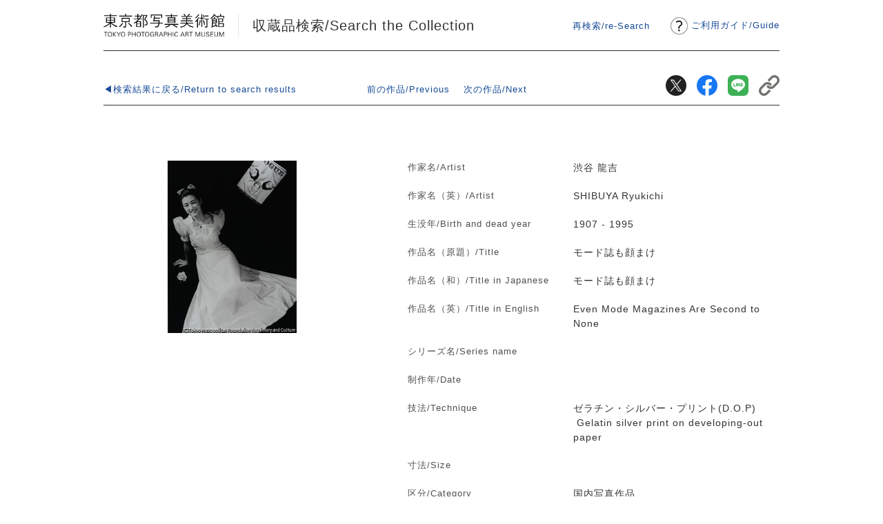

--- FILE ---
content_type: text/html; charset=UTF-8
request_url: https://collection.topmuseum.jp/Publish/detailPage/12388
body_size: 8358
content:
<!DOCTYPE html>
<html lang="ja">
<head>
<meta charset="utf-8">
<title>東京都写真美術館｜収蔵品検索</title>
<meta name="keywords" content="東京都写真美術館">
<meta name="description" content="「電子所蔵品目録」は、東京都写真美術館の所蔵する作品について「所蔵品目録」から電子情報化し、 インターネットを通じてこれを広く市民に公開するものです。" />
<meta name="viewport" content="width=device-width,initial-scale=1.0">
<meta http-equiv="X-UA-Compatible" content="IE=Edge, chrome=1">
<meta name="viewport" content="width=device-width,initial-scale=1">
<meta http-equiv="X-UA-Compatible" content="IE=Edge, chrome=1">
<!-- ogTag -->
<meta property="og:url" content="https://collection.topmuseum.jp/Publish/detailPage/12388/0">
<meta property="og:type" content="website">
<meta property="og:title" content="東京都写真美術館｜収蔵品検索">
<meta property="og:description" content="「電子所蔵品目録」は、東京都写真美術館の所蔵する作品について「所蔵品目録」から電子情報化し、 インターネットを通じてこれを広く市民に公開するものです。">
<meta property="og:image" content="https://collection.topmuseum.jp/common/images/ogp.jpg">
<meta name="twitter:card" content="summary_large_image">
<meta name="twitter:site" content="@topmuseum">
<meta name="twitter:player" content="@topmuseum">
<meta name="twitter:title" content="東京都写真美術館｜収蔵品検索">
<meta name="twitter:description" content="「電子所蔵品目録」は、東京都写真美術館の所蔵する作品について「所蔵品目録」から電子情報化し、 インターネットを通じてこれを広く市民に公開するものです。">
<meta name="twitter:image" content="https://collection.topmuseum.jp/common/images/ogp.jpg">
<!-- Stylesheets -->
<link rel="stylesheet" href="/common/css/style.css?v=20250503">
<link href="/common/css/viewer.css" media="all" rel="stylesheet" type="text/css">
<!-- JavaScripts -->
<script type="text/Javascript" src="/jquery/jquery.min.js?v=20250503"></script>


</head>
<body class="items show">
<div id="container">

	<!-- #header start -->
	<header id="header">
		<h1 id="logo"><a href="https://www.topmuseum.jp/">東京都写真美術館</a></h1>
		<p class="headerGuide"><img src="/common/images/mark01.png" width="30" alt="Guide"><a href="/guide.html">ご利用ガイド<span>/</span><br class="sp">Guide</a></p>
		<p class="pageTitle"><a href="/" class="topLink" id="topLink">収蔵品検索&#047;Search the Collection</a></p>
		<!--再検索はトップ以外のみ表示-->
		<p class="reSearch"><a href="/">再検索/re-Search</a></p>
	</header>
	<!-- /#header end -->
	<!-- #sns start -->
	<div id="sns">
		<ul>
			<li><a href="https://twitter.com/share?url=https://collection.topmuseum.jp/Publish/detailPage/12388/" target="_blank"><img src="/common/images/icnTw.svg" alt="Twitter"></a></li>
			<li><a href="https://www.facebook.com/share.php?u=https://collection.topmuseum.jp/Publish/detailPage/12388/" target="_blank"><img src="/common/images/icnFb.svg" alt="facebook"></a></li>
			<li><a href="https://social-plugins.line.me/lineit/share?url=https://collection.topmuseum.jp/Publish/detailPage/12388/" target="_blank"><img src="/common/images/icnLn.svg" alt="LINE"></a></li>
			<li><a href="https://collection.topmuseum.jp/Publish/detailPage/12388/" class="clipboard"><img src="/common/images/icnCopy.svg" alt="コピー"></a><span class="copied" style="display: none;">リンクをクリップボードにコピーしました。</span></li>
		</ul>
	</div>
	<!-- /#sns end -->


	<div id="wrap">
		<article class="content">
			<div class="detail">

				<!-- .btnArea start -->
				<div class="btnArea">
					<div class="back">
						<p><a href="https://collection.topmuseum.jp/Publish/search?f=&atty=contains&aaty=contains&adfty=perfect&adtty=perfect&ot=1&oc=title&ow=asc&pageNumber=1">◀検索結果に戻る/Return to search results</a></p>
					</div>
					<div class="paging">
						<ul>
							<li class="prev">
							  							  <a href="https://collection.topmuseum.jp/Publish/detailPage/11441/">前の作品/Previous</a>
							  							</li>
							<li class="next">
							  							  <a href="https://collection.topmuseum.jp/Publish/detailPage/7193/">次の作品/Next</a>
							  							</li>
						</ul>
					</div>
				</div>
				<!-- /.btnArea end -->

				<div class="imgArea">

					
					<div class="imgM">
						<div>
						<img src="https://collection.topmuseum.jp/Publish/image/12388/M" alt="渋谷 龍吉">
						</div>
				 	</div>

				
					
					
				</div>

				<div class="description">
					<dl>
						<dt>作家名/Artist</dt>
						<dd>渋谷 龍吉&nbsp;</dd>
						<dt>作家名（英）/Artist</dt>
						<dd>SHIBUYA Ryukichi&nbsp;</dd>
						<dt>生没年/Birth and dead year</dt>

													<dd>1907&nbsp;-&nbsp;1995　</dd>
						
						<dt>作品名（原題）/Title</dt>
						<dd>モード誌も顔まけ&nbsp;</dd>
						<dt>作品名（和）/Title in Japanese</dt>
						<dd>モード誌も顔まけ&nbsp;</dd>
						<dt>作品名（英）/Title in English</dt>
						<dd>Even Mode Magazines Are Second to None&nbsp;</dd>
						<dt>シリーズ名/Series name</dt>
						<dd>&nbsp;</dd>

						<dt>制作年/Date</dt>
						<dd>
															&nbsp;
														&nbsp;
						</dd>

						<dt>技法/Technique</dt>
						<dd>ゼラチン・シルバー・プリント(D.O.P)　&nbsp;Gelatin silver print on developing-out paper&nbsp;</dd>
						<dt>寸法/Size</dt>
						<dd>
&nbsp;</dd>
						<dt>区分/Category</dt>
						<dd>国内写真作品&nbsp;</dd>
						<dt>作品番号/Accession number</dt>
						<dd>10013398&nbsp;</dd>

						
						
					</dl>
				</div>


				<!-- .btnOther start -->
				<div class="btnOther">
					<div>
						<form action="https://collection.topmuseum.jp/Publish/search" method="get">
							<input type="hidden" name="aate" value="渋谷 龍吉" size="40" class="advanced-search-terms" autocomplete="off">
							<input type="hidden" name="aaty" value="contains" />
							<input type="submit" name="submit_search_artist" id="submit_search_advanced_1" value="同作家の収蔵品/Collection of the same artist">
						</form>
					</div>
					<div>
						<form action="https://collection.topmuseum.jp/Publish/search" method="get">
																					<input type="submit" name="submit_search_jidai" id="submit_search_advanced_2" value="同時代の収蔵品/Collection of the same period">
						</form>
					</div>
				</div>
				<!-- /.btnOther end -->

			</div><!-- end detail -->

		</article>

		<p class="pagetop"><a href="#header">Top</a></p>

		<!-- #footer start -->
		<footer id="footer">
			<ul class="sns">
				<li><a href="https://twitter.com/topmuseum" target="_blank"><img src="/common/images/icon_sns_01.png" alt="Twitter"></a></li>
				<li><a href="https://topmuseum.jp/contents/pages/nyaeyes_index.html"><img src="/common/images/icon_nya-eyes.png" alt="ニァイズ"></a></li>
			</ul>
			<div class="block">
				<address class="address">
				<p> 東京都写真美術館<br>〒153-0062 東京都目黒区三田1-13-3<br>恵比寿ガーデンプレイス内<br><span class="tel">TEL <a href="tel:03-3280-0099">03-3280-0099</a></span></p>
				</address>
				<p class="link"> <a href="https://www.rekibun.or.jp/privacy/index.html" target="_blank">プライバシーポリシー</a></p>
				<p class="copyright">© 2020 TOKYO PHOTOGRAPHIC ART MUSEUM</p>
			</div>
		</footer>
		<!-- /#footer end -->

	</div>
	<!-- end wrap -->
</div><!-- end container -->

<script src="/common/js/viewer.js?v3"></script>
<script>
$(function () {

	$('.imgArea .thumbnail img').on('click',function(){
		$('.imgM img').attr('src',$(this).attr('src'));
		$('.btnZoom img').attr('i',$(this).attr('i'));
		if($(this).attr('credit').length > 0) {
			$('.credit').html('撮影：' + $(this).attr('credit'));
		} else {
			$('.credit').html('');
		}
	});


	$("a.clipboard").click(function(){

		url = $(this).attr("href");

		navigator.clipboard.writeText(url)
		.then(
				success => {
					$(".copied").show();
					setTimeout(function() { $('.copied').hide(); }, 1000)
				},
		);

		return false;
	});
});
</script>
</body>
</html>


--- FILE ---
content_type: text/css
request_url: https://collection.topmuseum.jp/common/css/style.css?v=20250503
body_size: 57588
content:
@charset "UTF-8";
/* Reset Style */
body {
  line-height: 1;
  color: #000;
  -webkit-text-size-adjust: 100%; }

html, body, div, span, object, iframe,
h1, h2, h3, h4, h5, h6, p, blockquote, pre,
abbr, address, cite, code,
del, dfn, em, img, ins, kbd, q, samp,
small, strong, sub, sup, var,
b, i,
dl, dt, dd, ol, ul, li,
fieldset, form, label, legend,
table, caption, tbody, tfoot, thead, tr, th, td,
article, aside, canvas, details, figcaption, figure,
footer, header, hgroup, menu, nav, section, summary,
time, mark, audio, video {
  margin: 0;
  padding: 0;
  border: 0;
  outline: 0;
  font-size: 100%;
  vertical-align: baseline;
  background: transparent; }

article, aside, details, figcaption, figure,
footer, header, hgroup, menu, nav, section {
  display: block; }

nav ul {
  list-style: none; }

blockquote, q {
  quotes: none; }

blockquote:before, blockquote:after,
q:before, q:after {
  content: '';
  content: none; }

a {
  margin: 0;
  padding: 0;
  font-size: 100%;
  vertical-align: baseline;
  background: transparent; }

ins {
  background-color: #ff9;
  color: #000;
  text-decoration: none; }

mark {
  background-color: #ff9;
  color: #000;
  font-style: italic;
  font-weight: bold; }

del {
  text-decoration: line-through; }

abbr[title], dfn[title] {
  border-bottom: 1px dotted;
  cursor: help; }

table {
  border-collapse: collapse;
  border-spacing: 0; }

hr {
  display: block;
  height: 1px;
  border: 0;
  border-top: 1px solid #cccccc;
  margin: 1em 0;
  padding: 0; }

input, select {
  vertical-align: middle; }

input[type=submit] {
  -webkit-appearance: none; }

li {
  list-style-type: none; }

/* YUI 3.4.1 (build 4118) Copyright 2011 Yahoo! Inc. All rights reserved.
Licensed under the BSD License. http://yuilibrary.com/license/ */
body {
  font: 13px/1.231 arial,helvetica,clean,sans-serif;
  *font-size: small;
  *font: x-small; }

select, input, button, textarea {
  font: 99% arial,helvetica,clean,sans-serif; }

table {
  font-size: inherit;
  font: 100%; }

pre, code, kbd, samp, tt {
  font-family: monospace;
  *font-size: 108%;
  line-height: 100%; }

/* 汎用クラス */
[class^="mark"] {
  padding-left: 15px;
  background: no-repeat left .5em; }

.mark1 {
  background-image: url(../img/share/mark_1.gif); }

.mark2 {
  background-image: url(../img/share/mark_2.gif); }

.mark3 {
  background-image: url(../img/share/mark_3.gif); }

.mark4 {
  background-image: url(../img/share/mark_4.gif); }

.mark5 {
  background-image: url(../img/share/mark_5.gif); }

.opacity {
  opacity: 0.55;
  -moz-opacity: 0.55;
  filter: alpha(opacity=55);
  -ms-filter: "alpha(opacity=55)"; }

.inline_block {
  display: inline-block;
  *display: inline;
  *zoom: 1; }

.table_cell {
  display: table-cell;
  *display: inline;
  *zoom: 1;
  vertical-align: middle; }

.fr,
.imgR {
  float: right;
  margin-left: 10px; }

.fl,
.imgL {
  float: left;
  margin-right: 10px; }

.fn {
  float: none !important; }

.cl {
  clear: both !important; }

.imgC,
.tac {
  text-align: center !important; }

.imgC {
  display: block;
  margin-left: auto;
  margin-right: auto; }

.tar {
  text-align: right !important; }

.tal {
  text-align: left !important; }

.boxC {
  margin-left: auto;
  margin-right: auto; }

.box_size, * {
  -webkit-box-sizing: border-box;
  -moz-box-sizing: border-box;
  -ms-box-sizing: border-box;
  -o-box-sizing: border-box;
  box-sizing: border-box; }

.ts_none {
  -webkit-text-shadow: none !important;
  -moz-text-shadow: none !important;
  -ms-text-shadow: none !important;
  -o-text-shadow: none !important;
  text-shadow: none !important; }

.bs_none {
  -webkit-box-shadow: none !important;
  -moz-box-shadow: none !important;
  -ms-box-shadow: none !important;
  -o-box-shadow: none !important;
  box-shadow: none !important; }

.hover_trans {
  -webkit-transition: all  0.2s ease-in-out !important;
  -moz-transition: all  0.2s ease-in-out !important;
  -ms-transition: all  0.2s ease-in-out !important;
  -o-transition: all  0.2s ease-in-out !important;
  transition: all  0.2s ease-in-out !important; }

.mt0 {
  margin-top: 0px !important; }

.mb0 {
  margin-bottom: 0px !important; }

.ml0 {
  margin-left: 0px !important; }

.mr0 {
  margin-right: 0px !important; }

.pt0 {
  padding-top: 0px !important; }

.pb0 {
  padding-bottom: 0px !important; }

.pl0 {
  padding-left: 0px !important; }

.pr0 {
  padding-right: 0px !important; }

.mt5 {
  margin-top: 5px !important; }

.mb5 {
  margin-bottom: 5px !important; }

.ml5 {
  margin-left: 5px !important; }

.mr5 {
  margin-right: 5px !important; }

.pt5 {
  padding-top: 5px !important; }

.pb5 {
  padding-bottom: 5px !important; }

.pl5 {
  padding-left: 5px !important; }

.pr5 {
  padding-right: 5px !important; }

.mt10 {
  margin-top: 10px !important; }

.mb10 {
  margin-bottom: 10px !important; }

.ml10 {
  margin-left: 10px !important; }

.mr10 {
  margin-right: 10px !important; }

.pt10 {
  padding-top: 10px !important; }

.pb10 {
  padding-bottom: 10px !important; }

.pl10 {
  padding-left: 10px !important; }

.pr10 {
  padding-right: 10px !important; }

.mt15 {
  margin-top: 15px !important; }

.mb15 {
  margin-bottom: 15px !important; }

.ml15 {
  margin-left: 15px !important; }

.mr15 {
  margin-right: 15px !important; }

.pt15 {
  padding-top: 15px !important; }

.pb15 {
  padding-bottom: 15px !important; }

.pl15 {
  padding-left: 15px !important; }

.pr15 {
  padding-right: 15px !important; }

.mt20 {
  margin-top: 20px !important; }

.mb20 {
  margin-bottom: 20px !important; }

.ml20 {
  margin-left: 20px !important; }

.mr20 {
  margin-right: 20px !important; }

.pt20 {
  padding-top: 20px !important; }

.pb20 {
  padding-bottom: 20px !important; }

.pl20 {
  padding-left: 20px !important; }

.pr20 {
  padding-right: 20px !important; }

.mt25 {
  margin-top: 25px !important; }

.mb25 {
  margin-bottom: 25px !important; }

.ml25 {
  margin-left: 25px !important; }

.mr25 {
  margin-right: 25px !important; }

.pt25 {
  padding-top: 25px !important; }

.pb25 {
  padding-bottom: 25px !important; }

.pl25 {
  padding-left: 25px !important; }

.pr25 {
  padding-right: 25px !important; }

.mt30 {
  margin-top: 30px !important; }

.mb30 {
  margin-bottom: 30px !important; }

.ml30 {
  margin-left: 30px !important; }

.mr30 {
  margin-right: 30px !important; }

.pt30 {
  padding-top: 30px !important; }

.pb30 {
  padding-bottom: 30px !important; }

.pl30 {
  padding-left: 30px !important; }

.pr30 {
  padding-right: 30px !important; }

.mt35 {
  margin-top: 35px !important; }

.mb35 {
  margin-bottom: 35px !important; }

.ml35 {
  margin-left: 35px !important; }

.mr35 {
  margin-right: 35px !important; }

.pt35 {
  padding-top: 35px !important; }

.pb35 {
  padding-bottom: 35px !important; }

.pl35 {
  padding-left: 35px !important; }

.pr35 {
  padding-right: 35px !important; }

.mt40 {
  margin-top: 40px !important; }

.mb40 {
  margin-bottom: 40px !important; }

.ml40 {
  margin-left: 40px !important; }

.mr40 {
  margin-right: 40px !important; }

.pt40 {
  padding-top: 40px !important; }

.pb40 {
  padding-bottom: 40px !important; }

.pl40 {
  padding-left: 40px !important; }

.pr40 {
  padding-right: 40px !important; }

.mt45 {
  margin-top: 45px !important; }

.mb45 {
  margin-bottom: 45px !important; }

.ml45 {
  margin-left: 45px !important; }

.mr45 {
  margin-right: 45px !important; }

.pt45 {
  padding-top: 45px !important; }

.pb45 {
  padding-bottom: 45px !important; }

.pl45 {
  padding-left: 45px !important; }

.pr45 {
  padding-right: 45px !important; }

.mt50 {
  margin-top: 50px !important; }

.mb50 {
  margin-bottom: 50px !important; }

.ml50 {
  margin-left: 50px !important; }

.mr50 {
  margin-right: 50px !important; }

.pt50 {
  padding-top: 50px !important; }

.pb50 {
  padding-bottom: 50px !important; }

.pl50 {
  padding-left: 50px !important; }

.pr50 {
  padding-right: 50px !important; }

.mt55 {
  margin-top: 55px !important; }

.mb55 {
  margin-bottom: 55px !important; }

.ml55 {
  margin-left: 55px !important; }

.mr55 {
  margin-right: 55px !important; }

.pt55 {
  padding-top: 55px !important; }

.pb55 {
  padding-bottom: 55px !important; }

.pl55 {
  padding-left: 55px !important; }

.pr55 {
  padding-right: 55px !important; }

.mt60 {
  margin-top: 60px !important; }

.mb60 {
  margin-bottom: 60px !important; }

.ml60 {
  margin-left: 60px !important; }

.mr60 {
  margin-right: 60px !important; }

.pt60 {
  padding-top: 60px !important; }

.pb60 {
  padding-bottom: 60px !important; }

.pl60 {
  padding-left: 60px !important; }

.pr60 {
  padding-right: 60px !important; }

.mt65 {
  margin-top: 65px !important; }

.mb65 {
  margin-bottom: 65px !important; }

.ml65 {
  margin-left: 65px !important; }

.mr65 {
  margin-right: 65px !important; }

.pt65 {
  padding-top: 65px !important; }

.pb65 {
  padding-bottom: 65px !important; }

.pl65 {
  padding-left: 65px !important; }

.pr65 {
  padding-right: 65px !important; }

.mt70 {
  margin-top: 70px !important; }

.mb70 {
  margin-bottom: 70px !important; }

.ml70 {
  margin-left: 70px !important; }

.mr70 {
  margin-right: 70px !important; }

.pt70 {
  padding-top: 70px !important; }

.pb70 {
  padding-bottom: 70px !important; }

.pl70 {
  padding-left: 70px !important; }

.pr70 {
  padding-right: 70px !important; }

.mt75 {
  margin-top: 75px !important; }

.mb75 {
  margin-bottom: 75px !important; }

.ml75 {
  margin-left: 75px !important; }

.mr75 {
  margin-right: 75px !important; }

.pt75 {
  padding-top: 75px !important; }

.pb75 {
  padding-bottom: 75px !important; }

.pl75 {
  padding-left: 75px !important; }

.pr75 {
  padding-right: 75px !important; }

.mt80 {
  margin-top: 80px !important; }

.mb80 {
  margin-bottom: 80px !important; }

.ml80 {
  margin-left: 80px !important; }

.mr80 {
  margin-right: 80px !important; }

.pt80 {
  padding-top: 80px !important; }

.pb80 {
  padding-bottom: 80px !important; }

.pl80 {
  padding-left: 80px !important; }

.pr80 {
  padding-right: 80px !important; }

.mt85 {
  margin-top: 85px !important; }

.mb85 {
  margin-bottom: 85px !important; }

.ml85 {
  margin-left: 85px !important; }

.mr85 {
  margin-right: 85px !important; }

.pt85 {
  padding-top: 85px !important; }

.pb85 {
  padding-bottom: 85px !important; }

.pl85 {
  padding-left: 85px !important; }

.pr85 {
  padding-right: 85px !important; }

.mt90 {
  margin-top: 90px !important; }

.mb90 {
  margin-bottom: 90px !important; }

.ml90 {
  margin-left: 90px !important; }

.mr90 {
  margin-right: 90px !important; }

.pt90 {
  padding-top: 90px !important; }

.pb90 {
  padding-bottom: 90px !important; }

.pl90 {
  padding-left: 90px !important; }

.pr90 {
  padding-right: 90px !important; }

.mt95 {
  margin-top: 95px !important; }

.mb95 {
  margin-bottom: 95px !important; }

.ml95 {
  margin-left: 95px !important; }

.mr95 {
  margin-right: 95px !important; }

.pt95 {
  padding-top: 95px !important; }

.pb95 {
  padding-bottom: 95px !important; }

.pl95 {
  padding-left: 95px !important; }

.pr95 {
  padding-right: 95px !important; }

.mt100 {
  margin-top: 100px !important; }

.mb100 {
  margin-bottom: 100px !important; }

.ml100 {
  margin-left: 100px !important; }

.mr100 {
  margin-right: 100px !important; }

.pt100 {
  padding-top: 100px !important; }

.pb100 {
  padding-bottom: 100px !important; }

.pl100 {
  padding-left: 100px !important; }

.pr100 {
  padding-right: 100px !important; }

.mt105 {
  margin-top: 105px !important; }

.mb105 {
  margin-bottom: 105px !important; }

.ml105 {
  margin-left: 105px !important; }

.mr105 {
  margin-right: 105px !important; }

.pt105 {
  padding-top: 105px !important; }

.pb105 {
  padding-bottom: 105px !important; }

.pl105 {
  padding-left: 105px !important; }

.pr105 {
  padding-right: 105px !important; }

.mt110 {
  margin-top: 110px !important; }

.mb110 {
  margin-bottom: 110px !important; }

.ml110 {
  margin-left: 110px !important; }

.mr110 {
  margin-right: 110px !important; }

.pt110 {
  padding-top: 110px !important; }

.pb110 {
  padding-bottom: 110px !important; }

.pl110 {
  padding-left: 110px !important; }

.pr110 {
  padding-right: 110px !important; }

.mt115 {
  margin-top: 115px !important; }

.mb115 {
  margin-bottom: 115px !important; }

.ml115 {
  margin-left: 115px !important; }

.mr115 {
  margin-right: 115px !important; }

.pt115 {
  padding-top: 115px !important; }

.pb115 {
  padding-bottom: 115px !important; }

.pl115 {
  padding-left: 115px !important; }

.pr115 {
  padding-right: 115px !important; }

.mt120 {
  margin-top: 120px !important; }

.mb120 {
  margin-bottom: 120px !important; }

.ml120 {
  margin-left: 120px !important; }

.mr120 {
  margin-right: 120px !important; }

.pt120 {
  padding-top: 120px !important; }

.pb120 {
  padding-bottom: 120px !important; }

.pl120 {
  padding-left: 120px !important; }

.pr120 {
  padding-right: 120px !important; }

.mt125 {
  margin-top: 125px !important; }

.mb125 {
  margin-bottom: 125px !important; }

.ml125 {
  margin-left: 125px !important; }

.mr125 {
  margin-right: 125px !important; }

.pt125 {
  padding-top: 125px !important; }

.pb125 {
  padding-bottom: 125px !important; }

.pl125 {
  padding-left: 125px !important; }

.pr125 {
  padding-right: 125px !important; }

.mt130 {
  margin-top: 130px !important; }

.mb130 {
  margin-bottom: 130px !important; }

.ml130 {
  margin-left: 130px !important; }

.mr130 {
  margin-right: 130px !important; }

.pt130 {
  padding-top: 130px !important; }

.pb130 {
  padding-bottom: 130px !important; }

.pl130 {
  padding-left: 130px !important; }

.pr130 {
  padding-right: 130px !important; }

.mt135 {
  margin-top: 135px !important; }

.mb135 {
  margin-bottom: 135px !important; }

.ml135 {
  margin-left: 135px !important; }

.mr135 {
  margin-right: 135px !important; }

.pt135 {
  padding-top: 135px !important; }

.pb135 {
  padding-bottom: 135px !important; }

.pl135 {
  padding-left: 135px !important; }

.pr135 {
  padding-right: 135px !important; }

.mt140 {
  margin-top: 140px !important; }

.mb140 {
  margin-bottom: 140px !important; }

.ml140 {
  margin-left: 140px !important; }

.mr140 {
  margin-right: 140px !important; }

.pt140 {
  padding-top: 140px !important; }

.pb140 {
  padding-bottom: 140px !important; }

.pl140 {
  padding-left: 140px !important; }

.pr140 {
  padding-right: 140px !important; }

.mt145 {
  margin-top: 145px !important; }

.mb145 {
  margin-bottom: 145px !important; }

.ml145 {
  margin-left: 145px !important; }

.mr145 {
  margin-right: 145px !important; }

.pt145 {
  padding-top: 145px !important; }

.pb145 {
  padding-bottom: 145px !important; }

.pl145 {
  padding-left: 145px !important; }

.pr145 {
  padding-right: 145px !important; }

.mt150 {
  margin-top: 150px !important; }

.mb150 {
  margin-bottom: 150px !important; }

.ml150 {
  margin-left: 150px !important; }

.mr150 {
  margin-right: 150px !important; }

.pt150 {
  padding-top: 150px !important; }

.pb150 {
  padding-bottom: 150px !important; }

.pl150 {
  padding-left: 150px !important; }

.pr150 {
  padding-right: 150px !important; }

.mt155 {
  margin-top: 155px !important; }

.mb155 {
  margin-bottom: 155px !important; }

.ml155 {
  margin-left: 155px !important; }

.mr155 {
  margin-right: 155px !important; }

.pt155 {
  padding-top: 155px !important; }

.pb155 {
  padding-bottom: 155px !important; }

.pl155 {
  padding-left: 155px !important; }

.pr155 {
  padding-right: 155px !important; }

.mt160 {
  margin-top: 160px !important; }

.mb160 {
  margin-bottom: 160px !important; }

.ml160 {
  margin-left: 160px !important; }

.mr160 {
  margin-right: 160px !important; }

.pt160 {
  padding-top: 160px !important; }

.pb160 {
  padding-bottom: 160px !important; }

.pl160 {
  padding-left: 160px !important; }

.pr160 {
  padding-right: 160px !important; }

.mt165 {
  margin-top: 165px !important; }

.mb165 {
  margin-bottom: 165px !important; }

.ml165 {
  margin-left: 165px !important; }

.mr165 {
  margin-right: 165px !important; }

.pt165 {
  padding-top: 165px !important; }

.pb165 {
  padding-bottom: 165px !important; }

.pl165 {
  padding-left: 165px !important; }

.pr165 {
  padding-right: 165px !important; }

.mt170 {
  margin-top: 170px !important; }

.mb170 {
  margin-bottom: 170px !important; }

.ml170 {
  margin-left: 170px !important; }

.mr170 {
  margin-right: 170px !important; }

.pt170 {
  padding-top: 170px !important; }

.pb170 {
  padding-bottom: 170px !important; }

.pl170 {
  padding-left: 170px !important; }

.pr170 {
  padding-right: 170px !important; }

.mt175 {
  margin-top: 175px !important; }

.mb175 {
  margin-bottom: 175px !important; }

.ml175 {
  margin-left: 175px !important; }

.mr175 {
  margin-right: 175px !important; }

.pt175 {
  padding-top: 175px !important; }

.pb175 {
  padding-bottom: 175px !important; }

.pl175 {
  padding-left: 175px !important; }

.pr175 {
  padding-right: 175px !important; }

.mt180 {
  margin-top: 180px !important; }

.mb180 {
  margin-bottom: 180px !important; }

.ml180 {
  margin-left: 180px !important; }

.mr180 {
  margin-right: 180px !important; }

.pt180 {
  padding-top: 180px !important; }

.pb180 {
  padding-bottom: 180px !important; }

.pl180 {
  padding-left: 180px !important; }

.pr180 {
  padding-right: 180px !important; }

.mt185 {
  margin-top: 185px !important; }

.mb185 {
  margin-bottom: 185px !important; }

.ml185 {
  margin-left: 185px !important; }

.mr185 {
  margin-right: 185px !important; }

.pt185 {
  padding-top: 185px !important; }

.pb185 {
  padding-bottom: 185px !important; }

.pl185 {
  padding-left: 185px !important; }

.pr185 {
  padding-right: 185px !important; }

.mt190 {
  margin-top: 190px !important; }

.mb190 {
  margin-bottom: 190px !important; }

.ml190 {
  margin-left: 190px !important; }

.mr190 {
  margin-right: 190px !important; }

.pt190 {
  padding-top: 190px !important; }

.pb190 {
  padding-bottom: 190px !important; }

.pl190 {
  padding-left: 190px !important; }

.pr190 {
  padding-right: 190px !important; }

.mt195 {
  margin-top: 195px !important; }

.mb195 {
  margin-bottom: 195px !important; }

.ml195 {
  margin-left: 195px !important; }

.mr195 {
  margin-right: 195px !important; }

.pt195 {
  padding-top: 195px !important; }

.pb195 {
  padding-bottom: 195px !important; }

.pl195 {
  padding-left: 195px !important; }

.pr195 {
  padding-right: 195px !important; }

.mt200 {
  margin-top: 200px !important; }

.mb200 {
  margin-bottom: 200px !important; }

.ml200 {
  margin-left: 200px !important; }

.mr200 {
  margin-right: 200px !important; }

.pt200 {
  padding-top: 200px !important; }

.pb200 {
  padding-bottom: 200px !important; }

.pl200 {
  padding-left: 200px !important; }

.pr200 {
  padding-right: 200px !important; }

.w10 {
  width: 10px !important; }

.maw10 {
  max-width: 10px !important; }

.miw10 {
  min-width: 10px !important; }

.h10 {
  height: 10px !important; }

.w20 {
  width: 20px !important; }

.maw20 {
  max-width: 20px !important; }

.miw20 {
  min-width: 20px !important; }

.h20 {
  height: 20px !important; }

.w30 {
  width: 30px !important; }

.maw30 {
  max-width: 30px !important; }

.miw30 {
  min-width: 30px !important; }

.h30 {
  height: 30px !important; }

.w40 {
  width: 40px !important; }

.maw40 {
  max-width: 40px !important; }

.miw40 {
  min-width: 40px !important; }

.h40 {
  height: 40px !important; }

.w50 {
  width: 50px !important; }

.maw50 {
  max-width: 50px !important; }

.miw50 {
  min-width: 50px !important; }

.h50 {
  height: 50px !important; }

.w60 {
  width: 60px !important; }

.maw60 {
  max-width: 60px !important; }

.miw60 {
  min-width: 60px !important; }

.h60 {
  height: 60px !important; }

.w70 {
  width: 70px !important; }

.maw70 {
  max-width: 70px !important; }

.miw70 {
  min-width: 70px !important; }

.h70 {
  height: 70px !important; }

.w80 {
  width: 80px !important; }

.maw80 {
  max-width: 80px !important; }

.miw80 {
  min-width: 80px !important; }

.h80 {
  height: 80px !important; }

.w90 {
  width: 90px !important; }

.maw90 {
  max-width: 90px !important; }

.miw90 {
  min-width: 90px !important; }

.h90 {
  height: 90px !important; }

.w100 {
  width: 100px !important; }

.maw100 {
  max-width: 100px !important; }

.miw100 {
  min-width: 100px !important; }

.h100 {
  height: 100px !important; }

.w110 {
  width: 110px !important; }

.maw110 {
  max-width: 110px !important; }

.miw110 {
  min-width: 110px !important; }

.h110 {
  height: 110px !important; }

.w120 {
  width: 120px !important; }

.maw120 {
  max-width: 120px !important; }

.miw120 {
  min-width: 120px !important; }

.h120 {
  height: 120px !important; }

.w130 {
  width: 130px !important; }

.maw130 {
  max-width: 130px !important; }

.miw130 {
  min-width: 130px !important; }

.h130 {
  height: 130px !important; }

.w140 {
  width: 140px !important; }

.maw140 {
  max-width: 140px !important; }

.miw140 {
  min-width: 140px !important; }

.h140 {
  height: 140px !important; }

.w150 {
  width: 150px !important; }

.maw150 {
  max-width: 150px !important; }

.miw150 {
  min-width: 150px !important; }

.h150 {
  height: 150px !important; }

.w160 {
  width: 160px !important; }

.maw160 {
  max-width: 160px !important; }

.miw160 {
  min-width: 160px !important; }

.h160 {
  height: 160px !important; }

.w170 {
  width: 170px !important; }

.maw170 {
  max-width: 170px !important; }

.miw170 {
  min-width: 170px !important; }

.h170 {
  height: 170px !important; }

.w180 {
  width: 180px !important; }

.maw180 {
  max-width: 180px !important; }

.miw180 {
  min-width: 180px !important; }

.h180 {
  height: 180px !important; }

.w190 {
  width: 190px !important; }

.maw190 {
  max-width: 190px !important; }

.miw190 {
  min-width: 190px !important; }

.h190 {
  height: 190px !important; }

.w200 {
  width: 200px !important; }

.maw200 {
  max-width: 200px !important; }

.miw200 {
  min-width: 200px !important; }

.h200 {
  height: 200px !important; }

.w210 {
  width: 210px !important; }

.maw210 {
  max-width: 210px !important; }

.miw210 {
  min-width: 210px !important; }

.h210 {
  height: 210px !important; }

.w220 {
  width: 220px !important; }

.maw220 {
  max-width: 220px !important; }

.miw220 {
  min-width: 220px !important; }

.h220 {
  height: 220px !important; }

.w230 {
  width: 230px !important; }

.maw230 {
  max-width: 230px !important; }

.miw230 {
  min-width: 230px !important; }

.h230 {
  height: 230px !important; }

.w240 {
  width: 240px !important; }

.maw240 {
  max-width: 240px !important; }

.miw240 {
  min-width: 240px !important; }

.h240 {
  height: 240px !important; }

.w250 {
  width: 250px !important; }

.maw250 {
  max-width: 250px !important; }

.miw250 {
  min-width: 250px !important; }

.h250 {
  height: 250px !important; }

.w260 {
  width: 260px !important; }

.maw260 {
  max-width: 260px !important; }

.miw260 {
  min-width: 260px !important; }

.h260 {
  height: 260px !important; }

.w270 {
  width: 270px !important; }

.maw270 {
  max-width: 270px !important; }

.miw270 {
  min-width: 270px !important; }

.h270 {
  height: 270px !important; }

.w280 {
  width: 280px !important; }

.maw280 {
  max-width: 280px !important; }

.miw280 {
  min-width: 280px !important; }

.h280 {
  height: 280px !important; }

.w290 {
  width: 290px !important; }

.maw290 {
  max-width: 290px !important; }

.miw290 {
  min-width: 290px !important; }

.h290 {
  height: 290px !important; }

.w300 {
  width: 300px !important; }

.maw300 {
  max-width: 300px !important; }

.miw300 {
  min-width: 300px !important; }

.h300 {
  height: 300px !important; }

.w310 {
  width: 310px !important; }

.maw310 {
  max-width: 310px !important; }

.miw310 {
  min-width: 310px !important; }

.h310 {
  height: 310px !important; }

.w320 {
  width: 320px !important; }

.maw320 {
  max-width: 320px !important; }

.miw320 {
  min-width: 320px !important; }

.h320 {
  height: 320px !important; }

.w330 {
  width: 330px !important; }

.maw330 {
  max-width: 330px !important; }

.miw330 {
  min-width: 330px !important; }

.h330 {
  height: 330px !important; }

.w340 {
  width: 340px !important; }

.maw340 {
  max-width: 340px !important; }

.miw340 {
  min-width: 340px !important; }

.h340 {
  height: 340px !important; }

.w350 {
  width: 350px !important; }

.maw350 {
  max-width: 350px !important; }

.miw350 {
  min-width: 350px !important; }

.h350 {
  height: 350px !important; }

.w360 {
  width: 360px !important; }

.maw360 {
  max-width: 360px !important; }

.miw360 {
  min-width: 360px !important; }

.h360 {
  height: 360px !important; }

.w370 {
  width: 370px !important; }

.maw370 {
  max-width: 370px !important; }

.miw370 {
  min-width: 370px !important; }

.h370 {
  height: 370px !important; }

.w380 {
  width: 380px !important; }

.maw380 {
  max-width: 380px !important; }

.miw380 {
  min-width: 380px !important; }

.h380 {
  height: 380px !important; }

.w390 {
  width: 390px !important; }

.maw390 {
  max-width: 390px !important; }

.miw390 {
  min-width: 390px !important; }

.h390 {
  height: 390px !important; }

.w400 {
  width: 400px !important; }

.maw400 {
  max-width: 400px !important; }

.miw400 {
  min-width: 400px !important; }

.h400 {
  height: 400px !important; }

.w410 {
  width: 410px !important; }

.maw410 {
  max-width: 410px !important; }

.miw410 {
  min-width: 410px !important; }

.h410 {
  height: 410px !important; }

.w420 {
  width: 420px !important; }

.maw420 {
  max-width: 420px !important; }

.miw420 {
  min-width: 420px !important; }

.h420 {
  height: 420px !important; }

.w430 {
  width: 430px !important; }

.maw430 {
  max-width: 430px !important; }

.miw430 {
  min-width: 430px !important; }

.h430 {
  height: 430px !important; }

.w440 {
  width: 440px !important; }

.maw440 {
  max-width: 440px !important; }

.miw440 {
  min-width: 440px !important; }

.h440 {
  height: 440px !important; }

.w450 {
  width: 450px !important; }

.maw450 {
  max-width: 450px !important; }

.miw450 {
  min-width: 450px !important; }

.h450 {
  height: 450px !important; }

.w460 {
  width: 460px !important; }

.maw460 {
  max-width: 460px !important; }

.miw460 {
  min-width: 460px !important; }

.h460 {
  height: 460px !important; }

.w470 {
  width: 470px !important; }

.maw470 {
  max-width: 470px !important; }

.miw470 {
  min-width: 470px !important; }

.h470 {
  height: 470px !important; }

.w480 {
  width: 480px !important; }

.maw480 {
  max-width: 480px !important; }

.miw480 {
  min-width: 480px !important; }

.h480 {
  height: 480px !important; }

.w490 {
  width: 490px !important; }

.maw490 {
  max-width: 490px !important; }

.miw490 {
  min-width: 490px !important; }

.h490 {
  height: 490px !important; }

.w500 {
  width: 500px !important; }

.maw500 {
  max-width: 500px !important; }

.miw500 {
  min-width: 500px !important; }

.h500 {
  height: 500px !important; }

.w510 {
  width: 510px !important; }

.maw510 {
  max-width: 510px !important; }

.miw510 {
  min-width: 510px !important; }

.h510 {
  height: 510px !important; }

.w520 {
  width: 520px !important; }

.maw520 {
  max-width: 520px !important; }

.miw520 {
  min-width: 520px !important; }

.h520 {
  height: 520px !important; }

.w530 {
  width: 530px !important; }

.maw530 {
  max-width: 530px !important; }

.miw530 {
  min-width: 530px !important; }

.h530 {
  height: 530px !important; }

.w540 {
  width: 540px !important; }

.maw540 {
  max-width: 540px !important; }

.miw540 {
  min-width: 540px !important; }

.h540 {
  height: 540px !important; }

.w550 {
  width: 550px !important; }

.maw550 {
  max-width: 550px !important; }

.miw550 {
  min-width: 550px !important; }

.h550 {
  height: 550px !important; }

.w560 {
  width: 560px !important; }

.maw560 {
  max-width: 560px !important; }

.miw560 {
  min-width: 560px !important; }

.h560 {
  height: 560px !important; }

.w570 {
  width: 570px !important; }

.maw570 {
  max-width: 570px !important; }

.miw570 {
  min-width: 570px !important; }

.h570 {
  height: 570px !important; }

.w580 {
  width: 580px !important; }

.maw580 {
  max-width: 580px !important; }

.miw580 {
  min-width: 580px !important; }

.h580 {
  height: 580px !important; }

.w590 {
  width: 590px !important; }

.maw590 {
  max-width: 590px !important; }

.miw590 {
  min-width: 590px !important; }

.h590 {
  height: 590px !important; }

.w600 {
  width: 600px !important; }

.maw600 {
  max-width: 600px !important; }

.miw600 {
  min-width: 600px !important; }

.h600 {
  height: 600px !important; }

/* clearfix */
.clearfix:after, #header:after, #footer:after, #navi ul:after, .searchArea .field:after, .artist .index .kana:after, .artist .index .alphabet:after, .list .searchArea div:after {
  content: "";
  display: block;
  clear: both;
  height: 0;
  visibility: hidden; }

.italic {
  font-style: italic;
  letter-spacing: 1px; }

a {
  -webkit-transition: all 0.2s ease-in-out;
  -moz-transition: all 0.2s ease-in-out;
  -o-transition: all 0.2s ease-in-out;
  transition: all  0.2s ease-in-out; }
  a:link {
    text-decoration: none;
    color: #164A96; }
  a:visited {
    color: #164A96; }
  a:hover {
    color: #164A96; }
  a:active {
    color: #164A96; }
  a img {
    -webkit-transition: all 0.2s ease;
    -moz-transition: all 0.2s ease;
    -o-transition: all 0.2s ease;
    transition: all  0.2s ease;
    -webkit-backface-visibility: hidden;
    backface-visibility: hidden; }
    a img:hover {
      opacity: 0.9; }

img {
  vertical-align: bottom; }

p {
  font-size: 100%; }

html {
  -webkit-overflow-scrolling: touch;
  overflow-scrolling: touch;
  letter-spacing: 1px; }

body {
  color: #333333;
  font-family: 'メイリオ', Meiryo, 'ヒラギノ角ゴ Pro W3', 'Hiragino Kaku Gothic Pro', 'ＭＳ Ｐゴシック', sans-serif;
  -webkit-overflow-scrolling: touch;
  overflow-scrolling: touch; }

#container {
  width: 100%;
  max-width: 1020px;
  margin: 0 auto;
  padding: 0 20px; }
  @media screen and (max-width: 769px) {
    #container {
      padding: 0; } }

@media screen and (max-width: 769px) {
  .content {
    padding: 0 15px; } }
@media screen and (max-width: 350px) {
  .content {
    padding: 0 10px; } }

/*=====================
　共通パーツ
=====================*/
.ttlPage {
  font-size: 170%;
  font-weight: normal;
  border-bottom: 1px solid #333333;
  padding: 0 0 5px 0;
  margin: 46px 0 0 0; }
  @media screen and (max-width: 769px) {
    .ttlPage {
      font-size: 154%;
      margin: 20px 0 0 0;
      border: none; } }

/*=====================
	ページャー　使用する場合は_setting.scssでtrueに変更
=====================*/
.pager {
  text-align: center;
  padding: 30px 0 20px;
  clear: both; }
  @media screen and (max-width: 600px) {
    .pager {
      padding: 15px 0 20px 0; } }
  .pager ul {
    display: inline-block; }
  .pager li {
    float: left;
    font-size: 108%;
    margin: 0 10px 10px; }
    @media screen and (max-width: 600px) {
      .pager li {
        margin: 0 4px 10px; }
        .pager li:first-child {
          margin: 0 4px 10px 0; }
        .pager li:last-child {
          margin: 0 0 10px 4px; } }
    .pager li a {
      min-width: 30px;
      height: 30px;
      display: inline-block;
      padding: 5px;
      border: 1px solid #333333;
      color: #333333; }
      .pager li a:hover {
        background-color: #959595 !important;
        color: #fff; }
    .pager li.pagination_current {
      min-width: 30px;
      height: 30px;
      display: inline-block;
      padding: 5px;
      border: 1px solid #333333;
      background: #959595;
      color: #fff; }
    .pager li.lead a {
      background: url("../images/icnLead.svg") no-repeat center 50%;
      background-size: auto 14px;
      text-indent: -9999px; }
    .pager li.next a {
      background: url("../images/icnNext.svg") no-repeat center 50%;
      background-size: auto 14px;
      text-indent: -9999px; }
    .pager li.prev a {
      background: url("../images/icnPrev.svg") no-repeat center 50%;
      background-size: auto 14px;
      text-indent: -9999px; }
    .pager li.last a {
      background: url("../images/icnLast.svg") no-repeat center 50%;
      background-size: auto 14px;
      text-indent: -9999px; }
    @media screen and (max-width: 600px) {
      .pager li.sp {
        display: none; } }

/*=====================
　ヘッダ
=====================*/
#header {
  padding: 20px 0;
  margin: 0 0 30px 0;
  border-bottom: 1px solid #333333; }
  #header #logo {
    padding: 0 20px 0 0;
    margin: 0 20px 0 0;
    border-right: 1px solid #e5e5e5;
    float: left; }
    #header #logo a {
      width: 175px;
      height: 33px;
      display: block;
      background: url("../images/header_logo.png") no-repeat center 50%;
      background-size: 100% auto;
      text-indent: -999999px; }
  #header .pageTitle {
    font-size: 154%;
    margin: 5px 0 0 0;
    float: left; }
    #header .pageTitle a {
      color: #333333; }
  #header .headerGuide {
    float: right;
    margin: 5px 0 0 30px; }
    #header .headerGuide img {
      width: 25px;
      margin: 0 5px 0 0;
      vertical-align: middle; }
    #header .headerGuide .sp {
      display: none; }
  #header .reSearch {
    float: right;
    margin: 10px 0 0 0; }
  @media screen and (max-width: 1024px) {
    #header #logo {
      padding: 0 10px 0 0;
      margin: 0 10px 0 0; }
      #header #logo a {
        width: 140px; }
    #header .pageTitle {
      font-size: 124%; }
    #header .headerGuide {
      margin: 5px 0 0 10px; }
      #header .headerGuide img {
        width: 16px;
        margin: 0 3px 0 0; }
    #header .reSearch {
      margin: 5px 0 0 0; } }
  @media screen and (max-width: 769px) {
    #header {
      padding: 0;
      margin: 0;
      height: 150px; }
      #header #logo {
        margin: 15px 0 15px 15px;
        border: none; }
        #header #logo a {
          width: 175px;
          height: 33px; }
      #header .pageTitle {
        float: none;
        clear: both;
        border-top: 1px solid #333333;
        border-bottom: 1px solid #333333;
        text-align: center;
        padding: 10px; }
      #header .headerGuide {
        margin: 15px 15px 15px 0; }
        #header .headerGuide img {
          width: 30px;
          float: left; }
        #header .headerGuide span {
          display: none; }
        #header .headerGuide .sp {
          display: block; }
      #header .reSearch {
        float: left;
        margin: 15px 0 13px 15px; } }
  @media screen and (max-width: 350px) {
    #header #logo {
      margin: 15px 0 15px 10px; }
    #header .headerGuide {
      margin: 15px 10px 15px 0; }
      #header .headerGuide img {
        width: 25px;
        margin: 3px 3px 0 0; }
    #header .reSearch {
      margin: 15px 0 13px 10px; } }

/*=====================
　SNS
=====================*/
#sns {
  float: right;
  padding: 5px 0 0 0;
  position: relative;
  z-index: 2; }
  #sns li {
    float: left;
    margin: 0 15px 0 0;
    position: relative; }
    #sns li:last-child {
      margin: 0; }
    #sns li img {
      height: 30px; }
    #sns li .copied {
      width: 270px;
      position: absolute;
      top: -10px;
      right: 10px;
      background: #959595;
      color: #fff;
      padding: 7px 5px 5px;
      font-size: 90%;
      text-align: center; }
  @media screen and (max-width: 769px) {
    #sns {
      float: none;
      position: absolute;
      top: 107px;
      right: 15px; } }
  @media screen and (max-width: 350px) {
    #sns {
      right: 10px; } }

/*=====================
　フッタ
=====================*/
.pagetop {
  text-align: right;
  margin: 60px 0 0 0;
  font-size: 85%; }
  .pagetop a {
    color: #333333; }
  @media screen and (max-width: 769px) {
    .pagetop {
      margin: 60px 15px 0 0; } }

#footer {
  padding: 30px 0;
  margin: 20px 0 0 0;
  border-top: 1px solid #333333; }
  @media screen and (max-width: 769px) {
    #footer {
      padding: 15px; } }
  #footer .sns {
    float: left; }
    @media screen and (max-width: 769px) {
      #footer .sns {
        float: none; } }
    #footer .sns li {
      width: 30px;
      float: left;
      margin: 0 10px 0 0; }
      #footer .sns li img {
        width: 100%; }
  #footer .block {
    float: right; }
    @media screen and (max-width: 769px) {
      #footer .block {
        float: none;
        clear: both;
        padding: 10px 0 0 0; } }
    #footer .block p {
      font-size: 85%;
      line-height: 1.7; }
    #footer .block .address {
      float: left;
      font-style: normal;
      margin: 0 40px 0 0;
      color: #666; }
      @media screen and (max-width: 769px) {
        #footer .block .address {
          float: none;
          margin: 0; } }
    #footer .block .link {
      float: right; }
      @media screen and (max-width: 769px) {
        #footer .block .link {
          float: none;
          margin: 10px 0 0 0; } }
    #footer .block .copyright {
      color: #666;
      font-size: 77%;
      text-align: right;
      margin: 30px 0 0 0; }
      @media screen and (max-width: 769px) {
        #footer .block .copyright {
          margin: 10px 0 0 0; } }

/*=====================
　検索トップ
=====================*/
#navi {
  border-bottom: 1px solid #333333; }
  #navi li {
    width: 215px;
    float: left;
    border: 1px solid #959595;
    border-bottom: none;
    text-align: center;
    font-size: 116%;
    margin: 0 20px 0 0; }
    #navi li a {
      display: block;
      color: #333333;
      padding: 7px 0; }
      #navi li a span {
        display: block;
        font-size: 80%; }
    #navi li:hover a, #navi li.current a {
      color: #fff;
      background: #959595; }
  @media screen and (max-width: 769px) {
    #navi li {
      width: 50%;
      border: none;
      margin: 0; } }

.searchArea {
  margin: 30px 0; }
  .searchArea input[type=radio] {
    margin: 0; }
  .searchArea input[type=submit],
  .searchArea input[type=button] {
    cursor: pointer; }
  .searchArea .field {
    padding: 10px 0; }
    @media screen and (max-width: 769px) {
      .searchArea .field {
        padding: 10px 0 0 0; } }
    .searchArea .field.tech {
      padding: 10px 0 0 0; }
    .searchArea .field .name {
      width: 200px;
      float: left;
      font-size: 108%;
      padding: 6px 0; }
      @media screen and (max-width: 769px) {
        .searchArea .field .name {
          width: auto;
          float: none;
          display: block;
          margin: 0 0 4px 0; } }
      .searchArea .field .name span {
        font-size: 90%;
        display: block;
        margin: 5px 0 0 0; }
    .searchArea .field .inputs {
      font-size: 108%;
      margin: 0 0 0 200px; }
      @media screen and (max-width: 769px) {
        .searchArea .field .inputs {
          margin: 0; } }
      .searchArea .field .inputs .sp {
        display: none; }
        @media screen and (max-width: 1024px) {
          .searchArea .field .inputs .sp {
            display: block; } }
      .searchArea .field .inputs input[type=text] {
        padding: 5px;
        border: 1px solid #ccc;
        margin: 0 10px 0 0; }
        @media screen and (max-width: 769px) {
          .searchArea .field .inputs input[type=text] {
            margin: 0 0 10px 0; } }
      .searchArea .field .inputs li {
        float: left;
        position: relative;
        margin: 0 10px 10px 0; }
        .searchArea .field .inputs li input[type=checkbox] {
          width: 100%;
          height: 100%;
          position: absolute;
          top: 0;
          left: 0;
          opacity: 0;
          margin: 0;
          cursor: pointer; }
          .searchArea .field .inputs li input[type=checkbox] + label {
            width: auto;
            display: block;
            padding: 5px 10px;
            border: solid 1px #ccc; }
          .searchArea .field .inputs li input[type=checkbox]:hover + label {
            color: #fff;
            background: #959595; }
          .searchArea .field .inputs li input[type=checkbox]:checked + label {
            color: #fff;
            background: #959595; }
      .searchArea .field .inputs .search-entry label {
        margin: 0 10px 0 0; }
        @media screen and (max-width: 1024px) {
          .searchArea .field .inputs .search-entry label {
            margin: 5px 10px 0 0;
            display: inline-block; } }
  .searchArea .selectView {
    border-top: 1px solid #333333;
    padding: 20px 0; }
    .searchArea .selectView dt {
      width: 200px;
      float: left;
      font-size: 108%;
      padding: 10px 0; }
      @media screen and (max-width: 769px) {
        .searchArea .selectView dt {
          width: auto;
          float: none; } }
    .searchArea .selectView dd {
      padding: 10px 0;
      margin: 0 0 0 200px;
      font-size: 108%; }
      @media screen and (max-width: 769px) {
        .searchArea .selectView dd {
          margin: 0;
          padding: 0 0 10px 0; } }
      .searchArea .selectView dd select {
        padding: 5px;
        border: 1px solid #ccc; }
        @media screen and (max-width: 390px) {
          .searchArea .selectView dd select {
            margin: 0 0 10px 0; }
            .searchArea .selectView dd select:last-child {
              margin: 0; } }
      .searchArea .selectView dd label {
        margin: 0 10px 0 0; }
  .searchArea .submit {
    text-align: center; }
    .searchArea .submit button {
      width: 140px;
      background: #959595;
      color: #fff;
      padding: 10px;
      border: none;
      font-size: 108%;
      cursor: pointer; }
    .searchArea .submit.sp {
      display: none; }
      @media screen and (max-width: 769px) {
        .searchArea .submit.sp {
          display: block;
          margin: 0 0 20px 0; } }

.attention .attnBlock {
  margin: 0 0 40px 0; }
.attention h3 {
  font-size: 154%;
  border-bottom: 1px solid #333333;
  font-weight: normal;
  padding: 0 0 5px 0;
  margin: 0 0 10px 0; }
  @media screen and (max-width: 769px) {
    .attention h3 {
      font-size: 139%; } }
.attention p {
  line-height: 1.7; }
.attention .atbox {
  border: 3px solid #333333;
  padding: 5px 13px;
  font-weight: bold; }

/*=====================
　アーティスト一覧
=====================*/
.artist .index {
  margin: 0 0 50px 0; }
  .artist .index li {
    font-size: 108%; }
    .artist .index li a {
      border: 1px solid #666;
      color: #333333;
      display: block;
      padding: 10px 0;
      text-align: center; }
      .artist .index li a:hover {
        background: #959595;
        color: #fff; }
  .artist .index .kana {
    margin: 30px 0 0 0; }
    .artist .index .kana ul {
      width: 18.4%;
      float: left;
      margin: 0 2% 30px 0; }
      .artist .index .kana ul:nth-child(5n) {
        margin: 0 0 30px 0; }
      .artist .index .kana ul li {
        width: 22.75%;
        float: left;
        margin: 0 3% 0 0; }
        .artist .index .kana ul li:first-child {
          margin: 0 0 10px 0; }
        .artist .index .kana ul li:nth-child(2) {
          clear: both; }
        .artist .index .kana ul li:last-child {
          margin: 0; }
    @media screen and (max-width: 769px) {
      .artist .index .kana ul {
        width: 32%; }
        .artist .index .kana ul:nth-child(5n) {
          margin: 0 2% 30px 0; }
        .artist .index .kana ul:nth-child(3n) {
          margin: 0 0 30px 0; } }
    @media screen and (max-width: 480px) {
      .artist .index .kana ul {
        width: 49%; }
        .artist .index .kana ul:nth-child(3n) {
          margin: 0 2% 30px 0; }
        .artist .index .kana ul:nth-child(2n) {
          margin: 0 0 30px 0; } }
  .artist .index .alphabet {
    clear: both; }
    .artist .index .alphabet li {
      width: 5.84615384%;
      float: left;
      margin: 0 2% 10px 0;
      font-size: 124%; }
      .artist .index .alphabet li:nth-child(13n) {
        margin: 0 0 10px 0; }
    @media screen and (max-width: 600px) {
      .artist .index .alphabet li {
        width: 15%; }
        .artist .index .alphabet li:nth-child(13n) {
          margin: 0 2% 10px 0; }
        .artist .index .alphabet li:nth-child(6n) {
          margin: 0 0 10px 0; } }

/*=====================
　検索結果
=====================*/
.list .searchArea {
  width: calc(100% + 30px);
  border-bottom: 1px solid #333333;
  position: relative;
  left: -15px;
  padding: 0 15px; }
  @media screen and (max-width: 769px) {
    .list .searchArea {
      margin: 15px 0; } }
  .list .searchArea dt {
    float: left;
    font-size: 108%;
    margin: 0 10px 0 0; }
    @media screen and (max-width: 769px) {
      .list .searchArea dt {
        float: none;
        margin: 0 0 10px 0; } }
  .list .searchArea dd {
    font-size: 108%; }
  .list .searchArea div {
    clear: both;
    padding: 0 0 20px 0; }
    .list .searchArea div.sort li {
      float: left;
      margin: 0 25px 0 0; }
      @media screen and (max-width: 480px) {
        .list .searchArea div.sort li {
          margin: 0 15px 5px 0; }
          .list .searchArea div.sort li:last-child {
            margin: 0; } }
    .list .searchArea div.keyword dt {
      padding: 6px 0; }
    .list .searchArea div.keyword input[type=text] {
      padding: 6px 5px;
      border: 1px solid #ccc;
      margin: 0 15px 0 0; }
      @media screen and (max-width: 769px) {
        .list .searchArea div.keyword input[type=text] {
          width: calc(100% - 133px); } }
    .list .searchArea div.keyword input[type=submit] {
      background: #959595;
      color: #fff;
      padding: 5px 10px;
      border: none; }
.list .count {
  float: left; }
.list .btnSwitch {
  float: right;
  margin: 0 0 20px 0; }
  .list .btnSwitch a {
    background: #959595;
    color: #fff;
    padding: 5px 15px; }

/*=====================
　一覧（作家・検索結果）
=====================*/
.result {
  margin: 10px 0 0 0;
  clear: both; }
  .result .table {
    display: table;
    width: 100%;
    border: 1px solid #A4A4A4;
    border-collapse: collapse; }
    @media screen and (max-width: 769px) {
      .result .table {
        margin: 0 0 15px 0; } }
    .result .table ul {
      display: table-row; }
      .result .table ul li {
        display: table-cell;
        border: 1px solid #A4A4A4;
        vertical-align: middle;
        padding: 10px; }
    .result .table .thead {
      display: table-header-group; }
      .result .table .thead li {
        background: #CBCBCB;
        text-align: center;
        font-weight: bold; }
    .result .table .tbody {
      display: table-row-group; }
      .result .table .tbody ul li .sp {
        display: none; }
        @media screen and (max-width: 769px) {
          .result .table .tbody ul li .sp {
            width: 90px;
            display: inline-block;
            font-weight: bold; } }
      .result .table .tbody ul li.nest {
        padding: 0 !important;
        margin: 0; }
        .result .table .tbody ul li.nest .table {
          height: 60px;
          border: none; }
        .result .table .tbody ul li.nest .imgArea {
          width: 105px;
          display: table-cell;
          padding: 10px;
          vertical-align: middle;
          text-align: center;
          border-right: 1px solid #A4A4A4; }
          .result .table .tbody ul li.nest .imgArea img {
            max-height: 84px;
            max-width: 84px; }
        .result .table .tbody ul li.nest h2 {
          display: table-cell;
          vertical-align: middle;
          padding: 10px; }
        @media screen and (max-width: 769px) {
          .result .table .tbody ul li.nest .table {
            height: 85px; }
          .result .table .tbody ul li.nest .imgArea {
            width: 85px;
            height: 85px;
            padding: 0;
            border: none; } }
    @media screen and (max-width: 769px) {
      .result .table {
        display: block; }
        .result .table ul {
          display: block;
          padding: 10px 15px; }
          .result .table ul li {
            display: block;
            border: none;
            text-align: left;
            padding: 0;
            margin: 10px 0; }
        .result .table .thead {
          display: none;
          background: #CBCBCB; }
          .result .table .thead li {
            text-align: left;
            background: none;
            font-weight: normal; }
        .result .table .tbody {
          display: block; }
          .result .table .tbody ul {
            border-bottom: 3px double #A4A4A4; }
            .result .table .tbody ul:last-child {
              border: none; } }
  .result .imgList {
    clear: both;
    line-height: 1.5; }
    .result .imgList .item {
      width: 18.4%;
      float: left;
      margin: 0 2% 20px 0; }
      .result .imgList .item:nth-child(5n) {
        margin: 0 0 20px 0; }
      .result .imgList .item:nth-child(5n+1) {
        clear: both; }
      @media screen and (max-width: 769px) {
        .result .imgList .item {
          width: 23.5%; }
          .result .imgList .item:nth-child(5n) {
            margin: 0 2% 20px 0; }
          .result .imgList .item:nth-child(5n+1) {
            clear: none; }
          .result .imgList .item:nth-child(4n) {
            margin: 0 0 20px 0; }
          .result .imgList .item:nth-child(4n+1) {
            clear: both; } }
      @media screen and (max-width: 600px) {
        .result .imgList .item {
          width: 32%; }
          .result .imgList .item:nth-child(4n) {
            margin: 0 2% 20px 0; }
          .result .imgList .item:nth-child(4n+1) {
            clear: none; }
          .result .imgList .item:nth-child(3n) {
            margin: 0 0 20px 0; }
          .result .imgList .item:nth-child(3n+1) {
            clear: both; } }
      @media screen and (max-width: 480px) {
        .result .imgList .item {
          width: 48%;
          margin: 0 4% 20px 0; }
          .result .imgList .item:nth-child(5n) {
            margin: 0 4% 20px 0; }
          .result .imgList .item:nth-child(3n) {
            margin: 0 4% 20px 0; }
          .result .imgList .item:nth-child(3n+1) {
            clear: none; }
          .result .imgList .item:nth-child(2n) {
            margin: 0 0 20px 0; }
          .result .imgList .item:nth-child(2n+1) {
            clear: both; } }
      .result .imgList .item a {
        color: #333333; }
      .result .imgList .item .imgArea {
        width: 100%;
        display: table;
        margin: 0 0 10px 0; }
        .result .imgList .item .imgArea div {
          display: table-cell;
          height: 150px;
          vertical-align: middle;
          text-align: center; }
          .result .imgList .item .imgArea div img {
            max-width: 100%;
            max-height: 100%; }
          @media screen and (max-width: 480px) {
            .result .imgList .item .imgArea div {
              height: 130px; } }
      .result .imgList .item .txtArea h3 {
        font-size: 108%;
        font-weight: normal;
        margin: 0 0 5px 0; }
      .result .imgList .item .txtArea p {
        font-size: 108%; }

@media screen and (max-width: 769px) {
  .artist .result .thead {
    display: block;
    position: sticky;
    top: 0; } }
.artist .result .tbody ul {
  cursor: pointer; }
  .artist .result .tbody ul li {
    color: #164A96; }
    .artist .result .tbody ul li:nth-child(4) {
      width: 170px; }
    .artist .result .tbody ul li:nth-child(5) {
      width: 170px; }
    @media screen and (max-width: 769px) {
      .artist .result .tbody ul li:nth-last-child(2) {
        width: auto !important;
        display: inline-block;
        margin: 0 0 10px 0; }
      .artist .result .tbody ul li:last-child {
        width: auto !important;
        display: inline-block;
        margin: 0 0 10px 0; }
        .artist .result .tbody ul li:last-child:before {
          content: '-';
          margin: 0 5px 0 0; } }
  .artist .result .tbody ul:hover li {
    text-decoration: underline; }

/*=====================
　詳細
=====================*/
.detail .btnArea {
  border-bottom: 1px solid #333333;
  padding: 18px 15px 10px 15px;
  margin: 0 0 30px 0;
  position: relative;
  z-index: 1;
  /*width: 100%;
  left: 0;*/ }
  .detail .btnArea .back {
    position: absolute;
    top: 18px;
    left: 0; }
  .detail .btnArea .paging {
    text-align: center;
    padding: 0 0 0 165px; }
    .detail .btnArea .paging ul {
      display: inline-block; }
    .detail .btnArea .paging li {
      float: left; }
      .detail .btnArea .paging li:first-child {
        margin: 0 20px 0 0; }
    @media screen and (max-width: 896px) {
      .detail .btnArea .paging {
        clear: both;
        padding: 15px 0 0 0; } }
    @media screen and (max-width: 769px) {
      .detail .btnArea .paging {
        padding: 30px 0 0 0; } }
.detail .imgArea {
  width: 38%;
  float: left;
  position: relative;
  padding: 50px 0 0 0; }
  @media screen and (max-width: 769px) {
    .detail .imgArea {
      width: 45%; } }
  @media screen and (max-width: 600px) {
    .detail .imgArea {
      width: 100%;
      float: none; } }
  .detail .imgArea .status {
    position: absolute;
    top: 0;
    left: 0;
    display: inline-block;
    padding: 5px;
    border-top: 1px solid #333333;
    border-bottom: 1px solid #333333;
    font-weight: bold;
    margin: 0 0 20px 0; }
  .detail .imgArea .imgM {
    text-align: center;
    padding: 0 0 15px 0; }
    .detail .imgArea .imgM div {
      height: 250px; }
    .detail .imgArea .imgM img {
      max-width: 100%;
      max-height: 100%;
      cursor: pointer; }
  .detail .imgArea .credit {
    text-align: right; }
  .detail .imgArea .option {
    height: 84px;
    position: relative;
    margin: 15px 0 0 0; }
    .detail .imgArea .option .pd {
      width: 90px;
      position: absolute;
      top: 0;
      left: 0; }
      .detail .imgArea .option .pd img {
        width: 100%; }
    .detail .imgArea .option .btnZoom {
      width: 100%;
      text-align: center;
      cursor: pointer; }
    .detail .imgArea .option .btnDownload {
      position: absolute;
      bottom: 0;
      width: 100%;
      font-size: 108%;
      text-align: center; }
      .detail .imgArea .option .btnDownload a {
        display: inline-block;
        background: #959595 url("../images/icnDownload.svg") no-repeat 10px 50%;
        background-size: auto 16px;
        color: #fff;
        padding: 5px 10px 5px 30px; }
  .detail .imgArea .thumbnail {
    margin: 40px 0 0 0;
    max-height: 350px;
    overflow-y: auto; }
    .detail .imgArea .thumbnail li {
      width: 25%;
      float: left;
      padding: 0 10px 0 0;
      margin: 0 0 10px 0; }
      .detail .imgArea .thumbnail li:nth-child(4n+1) {
        clear: both; }
      .detail .imgArea .thumbnail li img {
        width: 100%;
        cursor: pointer; }
.detail .description {
  width: 55%;
  float: right;
  margin: 50px 0 0 0;
  border-bottom: 1px solid #333333; }
  @media screen and (max-width: 769px) {
    .detail .description {
      width: 48%; } }
  @media screen and (max-width: 600px) {
    .detail .description {
      width: 100%;
      float: none; } }
  .detail .description dt {
    width: 240px;
    float: left;
    clear: left;
    color: #4f4f4f;
    font-size: 100%;
    margin: 0 0 20px 0;
    line-height: 1.5; }
  .detail .description dd {
    font-size: 108%;
    margin: 0 0 20px 240px;
    line-height: 1.5; }
  @media screen and (max-width: 896px) {
    .detail .description dt {
      width: 100%;
      float: none;
      margin: 0;
      padding: 10px 0; }
    .detail .description dd {
      margin: 0;
      padding: 0 0 5px 0;
      border-bottom: 1px solid #ccc; }
      .detail .description dd:last-child {
        border: none; } }
  @media screen and (max-width: 600px) {
    .detail .description dt:first-child {
      border-top: 1px solid #ccc; } }
.detail .btnOther {
  clear: both;
  text-align: center;
  padding: 50px 0 0 0; }
  .detail .btnOther div {
    display: inline-block;
    margin: 0 15px 15px; }
  .detail .btnOther input {
    width: 350px;
    background: #959595;
    border: none;
    color: #fff;
    font-size: 108%;
    padding: 5px 10px;
    cursor: pointer; }
    @media screen and (max-width: 600px) {
      .detail .btnOther input {
        width: 310px; } }

.guide {
  margin: 30px 0 0 0; }
  .guide h3 {
    font-size: 139%;
    font-weight: normal;
    margin: 0 0 15px 0; }
  .guide p {
    margin: 20px 0;
    line-height: 1.5; }
  .guide img {
    width: 100%;
    max-width: 980px;
    border: 2px solid #ccc; }
    .guide img.sp {
      display: none;
      max-width: 349px; }
    @media screen and (max-width: 769px) {
      .guide img.pc {
        display: none; }
      .guide img.sp {
        display: block; } }
  .guide dt {
    margin: 20px 0 10px 40px;
    font-weight: bold;
    text-indent: -40px; }
    .guide dt span {
      width: 30px;
      height: 30px;
      border: 3px solid #ccc;
      border-radius: 50%;
      display: inline-block;
      text-align: center;
      line-height: 24px;
      margin: 0 10px 0 0;
      text-indent: 0; }
  .guide dd {
    padding: 0 0 0 40px;
    line-height: 1.5; }


@font-face {
    font-family: 'HanaMinA';
    src: url('/common/fonts/HanaMinA.woff2') format('woff2'),
    url('/common/fonts/HanaMinA.woff') format('woff'),
    url('/common/fonts/HanaMinA.ttf') format('truetype');
    font-weight: normal;
    font-style: normal;
}
.text-hanamina {
    font-family: 'HanaMinA', serif;
}

--- FILE ---
content_type: image/svg+xml
request_url: https://collection.topmuseum.jp/common/images/icnCopy.svg
body_size: 1004
content:
<?xml version="1.0" encoding="UTF-8"?><svg id="_レイヤー_1" xmlns="http://www.w3.org/2000/svg" width="6.35mm" height="6.35mm" viewBox="0 0 18 18"><defs><style>.cls-1{fill:#fff;}.cls-2{fill:#71736f;}</style></defs><path class="cls-1" d="M1.96,11.39L11.22,2.13c1.25-1.25,3.28-1.25,4.53,0h0c1.25,1.25,1.25,3.28,0,4.53L6.49,15.91c-1.25,1.25-3.28,1.25-4.53,0h0c-1.25-1.25-1.25-3.28,0-4.53Z"/><path class="cls-2" d="M9,12.37l-2.88,2.89c-.93,.93-2.45,.93-3.38,0s-.93-2.45,0-3.38l3.17-3.17c.94-.93,2.44-.93,3.38,0,.25,.25,.43,.56,.55,.89l1.53-1.52c-1.28-2.08-4.01-2.74-6.09-1.46-.3,.18-.57,.4-.82,.65l-3.16,3.16c-1.73,1.73-1.73,4.54,0,6.27,1.73,1.73,4.54,1.73,6.27,0l2.88-2.88-1.45-1.45Z"/><path class="cls-2" d="M9,5.63l2.88-2.89c.93-.93,2.45-.93,3.38,0,.93,.93,.93,2.45,0,3.38l-3.17,3.17c-.94,.93-2.44,.93-3.38,0-.25-.25-.43-.56-.55-.89l-1.53,1.52c1.28,2.08,4.01,2.74,6.09,1.46,.3-.18,.57-.4,.82-.65l3.16-3.16c1.73-1.73,1.73-4.54,0-6.27-1.73-1.73-4.54-1.73-6.27,0h0s-2.88,2.88-2.88,2.88l1.45,1.45Z"/></svg>

--- FILE ---
content_type: image/svg+xml
request_url: https://collection.topmuseum.jp/common/images/icnFb.svg
body_size: 780
content:
<?xml version="1.0" encoding="UTF-8"?><svg id="Layer_1" xmlns="http://www.w3.org/2000/svg" width="70.56mm" height="70.55mm" viewBox="0 0 200 199.99"><defs><style>.cls-1{fill:#fff;}.cls-2{fill:#1877f2;}</style></defs><path class="cls-2" d="M200,99.99C200,44.76,155.22,0,99.99,0,44.76,0,0,44.78,0,100.01c0,49.2,35.79,91.08,84.38,98.77v-69.87h-25.38v-28.91h25.4v-22c0-25.06,14.92-38.91,37.77-38.91,7.5,.12,14.98,.79,22.38,2v24.6h-12.63c-12.42,0-16.3,7.71-16.3,15.62v18.69h27.74l-4.43,28.91h-23.31v69.87c48.6-7.69,84.38-49.58,84.38-98.78Z"/><path class="cls-1" d="M138.93,128.9l4.43-28.91h-27.74v-18.76c0-7.91,3.88-15.62,16.3-15.62h12.61v-24.62c-7.4-1.21-14.88-1.88-22.38-2-22.85,.06-37.77,13.91-37.77,39v22h-25.38v28.91h25.4v69.87c10.35,1.63,20.89,1.63,31.24,0v-69.87h23.29Z"/></svg>

--- FILE ---
content_type: image/svg+xml
request_url: https://collection.topmuseum.jp/common/images/icnTw.svg
body_size: 639
content:
<?xml version="1.0" encoding="UTF-8"?><svg id="_レイヤー_1" xmlns="http://www.w3.org/2000/svg" width="53" height="53" viewBox="0 0 53 53"><defs><style>.cls-1{fill:none;}.cls-1,.cls-2,.cls-3{stroke-width:0px;}.cls-2{fill:#fff;}.cls-3{fill:#212121;}</style></defs><circle class="cls-3" cx="26.5" cy="26.5" r="26.5"/><rect class="cls-1" x="13.25" y="13.25" width="26.5" height="26.5"/><path class="cls-2" d="m29.27,24.22l10.83-12.59h-2.57l-9.41,10.94-7.51-10.94h-8.67l11.36,16.54-11.36,13.21h2.57l9.94-11.55,7.94,11.55h8.67l-11.78-17.15h0Zm-3.52,4.09l-1.15-1.65-9.16-13.1h3.94l7.39,10.57,1.15,1.65,9.61,13.75h-3.94l-7.84-11.22h0Z"/></svg>

--- FILE ---
content_type: image/svg+xml
request_url: https://collection.topmuseum.jp/common/images/icnLn.svg
body_size: 1487
content:
<?xml version="1.0" encoding="UTF-8"?><svg id="_レイヤー_1" xmlns="http://www.w3.org/2000/svg" width="112.89mm" height="112.89mm" viewBox="0 0 320 320"><defs><style>.cls-1{fill:#fff;}.cls-2{fill:#3eb157;}</style></defs><rect class="cls-2" width="320" height="320" rx="72.14" ry="72.14"/><path class="cls-1" d="M266.66,144.92c0-47.74-47.86-86.58-106.69-86.58S53.28,97.18,53.28,144.92c0,42.8,38,78.65,89.22,85.42,3.48,.75,8.21,2.29,9.4,5.26,1.08,2.7,.71,6.93,.35,9.65,0,0-1.25,7.53-1.52,9.13-.47,2.7-2.15,10.55,9.24,5.76s61.44-36.18,83.82-61.95h0c15.46-16.95,22.87-34.19,22.87-53.27Z"/><path class="cls-2" d="M231.16,172.49h-30c-1.1,0-2-.9-2-2h0v-46.55h0c0-1.1,.9-2,2-2h30c1.1,0,2,.9,2,2v7.57c0,1.1-.9,2-2,2h-20.37v7.85h20.37c1.1,0,2,.9,2,2v7.64c0,1.1-.9,2-2,2h-20.37v7.86h20.37c1.1,0,2,.9,2,2v7.56c.04,1.1-.82,2.03-1.93,2.07-.02,0-.05,0-.07,0Z"/><path class="cls-2" d="M120.29,172.49c1.1,0,2-.9,2-2v-7.56c0-1.1-.9-2-2-2h-20.37v-37c0-1.1-.9-2-2-2h-7.6c-1.1,0-2,.9-2,2v46.53h0c0,1.1,.9,2,2,2h30l-.03,.03Z"/><rect class="cls-2" x="128.73" y="121.85" width="11.64" height="50.64" rx="2.04" ry="2.04"/><path class="cls-2" d="M189.84,121.85h-7.56c-1.1,0-2,.9-2,2v27.66l-21.3-28.77c-.05-.08-.11-.15-.17-.21h0l-.12-.12h0l-.11-.09h-.06l-.11-.08h-.06l-.11-.06h-8.47c-1.1,0-2,.9-2,2v46.56c0,1.1,.9,2,2,2h7.57c1.1,0,2-.9,2-2v-27.93l21.33,28.8c.14,.2,.32,.38,.52,.52h0l.12,.08h.06l.1,.05h.31c.18,.04,.36,.07,.54,.07h7.52c1.1,0,2-.9,2-2v-46.44c.02-1.1-.86-2.02-1.96-2.04-.01,0-.03,0-.04,0Z"/></svg>